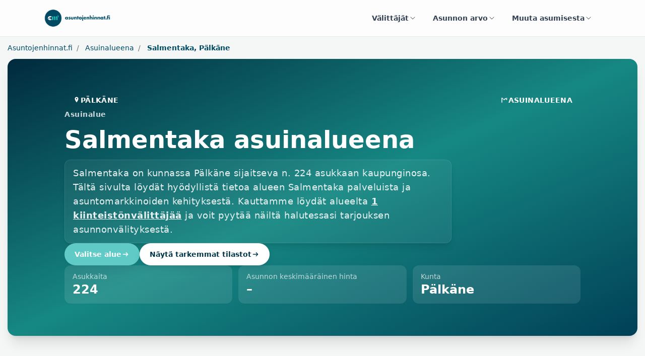

--- FILE ---
content_type: text/html; charset=utf-8
request_url: https://www.asuntojenhinnat.fi/asuinalueena/salmentaka
body_size: 10241
content:
<!DOCTYPE html>
<html lang="fi">
  <head>
    
    <title>Salmentaka asuinalueena - Asuntojenhinnat.fi</title>
    <meta name="description" content="Salmentaka on kunnassa Pälkäne sijaitseva n. 224 asukkaan
kaupunginosa. Tältä sivulta löydät hyödyllistä tietoa alueen Salmentaka palveluista ja asuntotilanteen kehityksestä sekä trendeistä. Kauttamme löydät alueelta Salmentaka
    1 kiinteistönvälittäjää ja voit pyytää näiltä halutessasi tarjouksen
      asunnonvälityksestä."/>

    
    <meta name="viewport" content="width=device-width, initial-scale=1, maximum-scale=1">

    
    <link rel="preload" as="style" href="https://fonts.googleapis.com/css?family=Nunito:400,900|Open+Sans:400,700" >
    <link rel="stylesheet" href="https://fonts.googleapis.com/css?family=Nunito:400,900|Open+Sans:400,700" >

    
    <!--STYLES-->
    <link rel="stylesheet" href="/min/production.min.css?ver=1768113099217">
    <!--STYLES END-->

    <link rel="canonical" href="https://www.asuntojenhinnat.fi/asuinalueena/salmentaka"/>
    <link rel="apple-touch-icon" sizes="180x180" href="/apple-touch-icon.png">
    <link rel="icon" type="image/png" sizes="32x32" href="/favicon-32x32.png">
    <link rel="icon" type="image/png" sizes="16x16" href="/favicon-16x16.png">
    <link rel="manifest" href="/site.webmanifest">
    <link rel="mask-icon" href="/safari-pinned-tab.svg" color="#5bbad5">
    <meta name="msapplication-TileColor" content="#da532c">
    <meta name="theme-color" content="#ffffff">

    
    <!-- Google Tag Manager -->
    <script>(function(w,d,s,l,i){w[l]=w[l]||[];w[l].push({'gtm.start':
    new Date().getTime(),event:'gtm.js'});var f=d.getElementsByTagName(s)[0],
    j=d.createElement(s),dl=l!='dataLayer'?'&l='+l:'';j.async=true;j.src=
    'https://www.googletagmanager.com/gtm.js?id='+i+dl;f.parentNode.insertBefore(j,f);
    })(window,document,'script','dataLayer','GTM-KJF8NC3');</script>
    <!-- End Google Tag Manager -->
    
    
      
    
  </head>

  <body>

    
    <!-- Google Tag Manager (noscript) -->
    <noscript><iframe src="https://www.googletagmanager.com/ns.html?id=GTM-KJF8NC3"
    height="0" width="0" style="display:none;visibility:hidden"></iframe></noscript>
    <!-- End Google Tag Manager (noscript) -->
    
     


    <div id="page-wrap">

      
      <header id="page-header" class="relative z-50 border-b border-slate-200 bg-white/80 backdrop-blur">
        <div class="mx-auto max-w-6xl px-4 sm:px-6">
          <div class="flex items-center justify-between gap-4 py-4">
            <a class="flex items-center gap-3" title="Etusivulle" href="/">
              <img
                src="https://d2pwh9jbtyd39x.cloudfront.net/ashi/em2_header_logo.png"
                alt="Asuntojen hinnat"
                title="Asuntojen hinnat"
                class="h-10 w-auto"
              >
            </a>

            <nav class="hidden md:flex items-center gap-2">
              <div class="relative dropdown">
                <a
                  class="inline-flex items-center gap-2 rounded-full px-4 py-2 text-sm font-semibold text-slate-700 hover:text-slate-900 hover:bg-slate-100 transition cursor-pointer"
                  data-toggle="dropdown"
                  aria-haspopup="true"
                  aria-expanded="false"
                >
                  Välittäjät
                  <svg aria-hidden="true" class="h-4 w-4" viewBox="0 0 24 24" fill="none" stroke="currentColor" stroke-width="1.5">
                    <path stroke-linecap="round" stroke-linejoin="round" d="M6 9l6 6 6-6" />
                  </svg>
                </a>
                <div class="dropdown-menu dropdown-menu-left mt-2 w-96 rounded-2xl border border-slate-100 bg-white p-4 shadow-xl ring-1 ring-slate-900/5">
                  
                  <a
                    class="flex items-start gap-3 rounded-xl p-3 hover:bg-slate-50 hover:no-underline transition"
                    href="/valityspalkkiolaskuri"
                    title="Laske asuntomarkkinaan perustuva arvio välityspalkkiosta."
                  >
                    
          <svg xmlns="http://www.w3.org/2000/svg" fill="none" viewBox="0 0 24 24" stroke-width="1.5" stroke="currentColor" class="h-6 w-6 flex-shrink-0 text-brand">
            <path stroke-linecap="round" stroke-linejoin="round" d="M15.75 15.75V18m-7.5-6.75h.008v.008H8.25v-.008zm0 2.25h.008v.008H8.25V13.5zm0 2.25h.008v.008H8.25v-.008zm0 2.25h.008v.008H8.25V18zm2.498-6.75h.007v.008h-.007v-.008zm0 2.25h.007v.008h-.007V13.5zm0 2.25h.007v.008h-.007v-.008zm0 2.25h.007v.008h-.007V18zm2.504-6.75h.008v.008h-.008v-.008zm0 2.25h.008v.008h-.008V13.5zm0 2.25h.008v.008h-.008v-.008zm0 2.25h.008v.008h-.008V18zm2.498-6.75h.008v.008h-.008v-.008zm0 2.25h.008v.008h-.008V13.5zM8.25 6h7.5v2.25h-7.5V6zM12 2.25c-1.892 0-3.758.11-5.593.322C5.307 2.7 4.5 3.65 4.5 4.757V19.5a2.25 2.25 0 002.25 2.25h10.5a2.25 2.25 0 002.25-2.25V4.757c0-1.108-.806-2.057-1.907-2.185A48.507 48.507 0 0012 2.25z" />
          </svg>

          
                    <div class="space-y-1">
                      <p class="text-base font-semibold text-slate-900">Välityspalkkiolaskuri</p>
                      <p class="text-sm text-slate-600 leading-snug">Laske asuntomarkkinaan perustuva arvio välityspalkkiosta.</p>
                    </div>
                  </a>
                  
                  <a
                    class="flex items-start gap-3 rounded-xl p-3 hover:bg-slate-50 hover:no-underline transition"
                    href="/kilpailuta-valittaja"
                    title="Kilpailuttamalla asuntosi myynnin säästät aikaa ja rahaa. Saat samalla välittäjän, joka oikeasti tuntee asuntosi asuinalueen ja on aidosti kiinnostunut myymään asuntosi."
                  >
                    
          <svg xmlns="http://www.w3.org/2000/svg" fill="none" viewBox="0 0 24 24" stroke-width="1.5" stroke="currentColor" class="h-6 w-6 flex-shrink-0 text-brand">
            <path stroke-linecap="round" stroke-linejoin="round" d="M15 19.128a9.38 9.38 0 002.625.372 9.337 9.337 0 004.121-.952 4.125 4.125 0 00-7.533-2.493M15 19.128v-.003c0-1.113-.285-2.16-.786-3.07M15 19.128v.106A12.318 12.318 0 018.624 21c-2.331 0-4.512-.645-6.374-1.766l-.001-.109a6.375 6.375 0 0111.964-3.07M12 6.375a3.375 3.375 0 11-6.75 0 3.375 3.375 0 016.75 0zm8.25 2.25a2.625 2.625 0 11-5.25 0 2.625 2.625 0 015.25 0z" />
          </svg>

          
                    <div class="space-y-1">
                      <p class="text-base font-semibold text-slate-900">Välittäjän kilpailutus</p>
                      <p class="text-sm text-slate-600 leading-snug">Kilpailuttamalla asuntosi myynnin säästät aikaa ja rahaa. Saat samalla välittäjän, joka oikeasti tuntee asuntosi asuinalueen ja on aidosti kiinnostunut myymään asuntosi.</p>
                    </div>
                  </a>
                  
                  <a
                    class="flex items-start gap-3 rounded-xl p-3 hover:bg-slate-50 hover:no-underline transition"
                    href="/valittaja-haku"
                    title="Löydä alueesi paras kiinteistönvälittäjä kaikkien palveluun liittyneiden välittäjien joukosta."
                  >
                    
          <svg xmlns="http://www.w3.org/2000/svg" fill="none" viewBox="0 0 24 24" stroke-width="1.5" stroke="currentColor" class="h-6 w-6 flex-shrink-0 text-brand">
            <path stroke-linecap="round" stroke-linejoin="round" d="M12 3v17.25m0 0c-1.472 0-2.882.265-4.185.75M12 20.25c1.472 0 2.882.265 4.185.75M18.75 4.97A48.416 48.416 0 0012 4.5c-2.291 0-4.545.16-6.75.47m13.5 0c1.01.143 2.01.317 3 .52m-3-.52l2.62 10.726c.122.499-.106 1.028-.589 1.202a5.988 5.988 0 01-2.031.352 5.988 5.988 0 01-2.031-.352c-.483-.174-.711-.703-.59-1.202L18.75 4.971zm-16.5.52c.99-.203 1.99-.377 3-.52m0 0l2.62 10.726c.122.499-.106 1.028-.589 1.202a5.989 5.989 0 01-2.031.352 5.989 5.989 0 01-2.031-.352c-.483-.174-.711-.703-.59-1.202L5.25 4.971z" />
          </svg>
          
                    <div class="space-y-1">
                      <p class="text-base font-semibold text-slate-900">Löydä välittäjä</p>
                      <p class="text-sm text-slate-600 leading-snug">Löydä alueesi paras kiinteistönvälittäjä kaikkien palveluun liittyneiden välittäjien joukosta.</p>
                    </div>
                  </a>
                  
                </div>
              </div>

              <div class="relative dropdown">
                <a
                  class="inline-flex items-center gap-2 rounded-full px-4 py-2 text-sm font-semibold text-slate-700 hover:text-slate-900 hover:bg-slate-100 transition cursor-pointer"
                  data-toggle="dropdown"
                  aria-haspopup="true"
                  aria-expanded="false"
                >
                  Asunnon arvo
                  <svg aria-hidden="true" class="h-4 w-4" viewBox="0 0 24 24" fill="none" stroke="currentColor" stroke-width="1.5">
                    <path stroke-linecap="round" stroke-linejoin="round" d="M6 9l6 6 6-6" />
                  </svg>
                </a>
                <div class="dropdown-menu dropdown-menu-right mt-2 w-96 rounded-2xl border border-slate-100 bg-white p-4 shadow-xl ring-1 ring-slate-900/5">
                  
                  <a
                    class="flex items-start gap-3 rounded-xl p-3 hover:bg-slate-50 hover:no-underline transition"
                    href="/asunnon-hinta-arvio"
                    title="Tilaa ilmainen online hinta-arvio asunnostasi minuutissa."
                  >
                    
            <svg xmlns="http://www.w3.org/2000/svg" fill="none" viewBox="0 0 24 24" stroke-width="1.5" stroke="currentColor" class="h-6 w-6 flex-shrink-0 text-brand">
              <path stroke-linecap="round" stroke-linejoin="round" d="M2.25 18.75a60.07 60.07 0 0115.797 2.101c.727.198 1.453-.342 1.453-1.096V18.75M3.75 4.5v.75A.75.75 0 013 6h-.75m0 0v-.375c0-.621.504-1.125 1.125-1.125H20.25M2.25 6v9m18-10.5v.75c0 .414.336.75.75.75h.75m-1.5-1.5h.375c.621 0 1.125.504 1.125 1.125v9.75c0 .621-.504 1.125-1.125 1.125h-.375m1.5-1.5H21a.75.75 0 00-.75.75v.75m0 0H3.75m0 0h-.375a1.125 1.125 0 01-1.125-1.125V15m1.5 1.5v-.75A.75.75 0 003 15h-.75M15 10.5a3 3 0 11-6 0 3 3 0 016 0zm3 0h.008v.008H18V10.5zm-12 0h.008v.008H6V10.5z" />
            </svg>
                    <div class="space-y-1">
                      <p class="text-base font-semibold text-slate-900">Hinta-arvio</p>
                      <p class="text-sm text-slate-600 leading-snug">Tilaa ilmainen online hinta-arvio asunnostasi minuutissa.</p>
                    </div>
                  </a>
                  
                  <a
                    class="flex items-start gap-3 rounded-xl p-3 hover:bg-slate-50 hover:no-underline transition"
                    href="/metsatilan-hinta-arvio"
                    title="Tilaa metsästäsi ilmainen hinta-arvio."
                  >
                    
            <svg xmlns="http://www.w3.org/2000/svg" fill="none" viewBox="0 0 24 24" stroke-width="1.5" stroke="currentColor" class="h-6 w-6 flex-shrink-0 text-brand">
              <path stroke-linecap="round" stroke-linejoin="round" d="M2.25 18.75a60.07 60.07 0 0115.797 2.101c.727.198 1.453-.342 1.453-1.096V18.75M3.75 4.5v.75A.75.75 0 013 6h-.75m0 0v-.375c0-.621.504-1.125 1.125-1.125H20.25M2.25 6v9m18-10.5v.75c0 .414.336.75.75.75h.75m-1.5-1.5h.375c.621 0 1.125.504 1.125 1.125v9.75c0 .621-.504 1.125-1.125 1.125h-.375m1.5-1.5H21a.75.75 0 00-.75.75v.75m0 0H3.75m0 0h-.375a1.125 1.125 0 01-1.125-1.125V15m1.5 1.5v-.75A.75.75 0 003 15h-.75M15 10.5a3 3 0 11-6 0 3 3 0 016 0zm3 0h.008v.008H18V10.5zm-12 0h.008v.008H6V10.5z" />
            </svg>
                    <div class="space-y-1">
                      <p class="text-base font-semibold text-slate-900">Metsätilan hinta-arvio</p>
                      <p class="text-sm text-slate-600 leading-snug">Tilaa metsästäsi ilmainen hinta-arvio.</p>
                    </div>
                  </a>
                  
                  <a
                    class="flex items-start gap-3 rounded-xl p-3 hover:bg-slate-50 hover:no-underline transition"
                    href="/myytyjen-asuntojen-tilastot"
                    title="Tarkastele toteutuneiden asuntokauppojen hintakehitystä alueellisesti."
                  >
                    
          <svg xmlns="http://www.w3.org/2000/svg" fill="none" viewBox="0 0 24 24" stroke-width="1.5" stroke="currentColor" class="h-6 w-6 flex-shrink-0 text-brand">
            <path stroke-linecap="round" stroke-linejoin="round" d="M3 13.125C3 12.504 3.504 12 4.125 12h2.25c.621 0 1.125.504 1.125 1.125v6.75C7.5 20.496 6.996 21 6.375 21h-2.25A1.125 1.125 0 013 19.875v-6.75zM9.75 8.625c0-.621.504-1.125 1.125-1.125h2.25c.621 0 1.125.504 1.125 1.125v11.25c0 .621-.504 1.125-1.125 1.125h-2.25a1.125 1.125 0 01-1.125-1.125V8.625zM16.5 4.125c0-.621.504-1.125 1.125-1.125h2.25C20.496 3 21 3.504 21 4.125v15.75c0 .621-.504 1.125-1.125 1.125h-2.25a1.125 1.125 0 01-1.125-1.125V4.125z" />
          </svg>
          
                    <div class="space-y-1">
                      <p class="text-base font-semibold text-slate-900">Toteutuneet asuntokaupat</p>
                      <p class="text-sm text-slate-600 leading-snug">Tarkastele toteutuneiden asuntokauppojen hintakehitystä alueellisesti.</p>
                    </div>
                  </a>
                  
                </div>
              </div>

              <div class="relative dropdown">
                <a
                  class="inline-flex items-center gap-2 rounded-full px-4 py-2 text-sm font-semibold text-slate-700 hover:text-slate-900 hover:bg-slate-100 transition cursor-pointer"
                  data-toggle="dropdown"
                  aria-haspopup="true"
                  aria-expanded="false"
                >
                  Muuta asumisesta
                  <svg aria-hidden="true" class="h-4 w-4" viewBox="0 0 24 24" fill="none" stroke="currentColor" stroke-width="1.5">
                    <path stroke-linecap="round" stroke-linejoin="round" d="M6 9l6 6 6-6" />
                  </svg>
                </a>
                <div class="dropdown-menu dropdown-menu-right mt-2 w-[460px] rounded-2xl border border-slate-100 bg-white p-0 shadow-xl ring-1 ring-slate-900/5">
                  <div class="p-4">
                    
                    <a
                      class="flex items-start gap-3 rounded-xl p-3 hover:bg-slate-50 hover:no-underline transition"
                      href="/asuinalueena"
                      title="Minkälaisia ovat Suomen eri asuinalueet. Minkälaisessa sinä asuisit mieluiten?"
                    >
                      
          <svg xmlns="http://www.w3.org/2000/svg" fill="none" viewBox="0 0 24 24" stroke-width="1.5" stroke="currentColor" class="h-6 w-6 flex-shrink-0 text-brand">
            <path stroke-linecap="round" stroke-linejoin="round" d="M15 10.5a3 3 0 11-6 0 3 3 0 016 0z" />
            <path stroke-linecap="round" stroke-linejoin="round" d="M19.5 10.5c0 7.142-7.5 11.25-7.5 11.25S4.5 17.642 4.5 10.5a7.5 7.5 0 1115 0z" />
          </svg>
          
                      <div class="space-y-1">
                        <p class="text-base font-semibold text-slate-900">Asuinalueet</p>
                        <p class="text-sm text-slate-600 leading-snug">Minkälaisia ovat Suomen eri asuinalueet. Minkälaisessa sinä asuisit mieluiten?</p>
                      </div>
                    </a>
                    
                    <a
                      class="flex items-start gap-3 rounded-xl p-3 hover:bg-slate-50 hover:no-underline transition"
                      href="/asuntolainalaskuri"
                      title="Asuntolainalaskurilla voit laskea asuntolainasi kustannukset eri lainamäärille, koroille ja laina-ajoille."
                    >
                      
          <svg xmlns="http://www.w3.org/2000/svg" fill="none" viewBox="0 0 24 24" stroke-width="1.5" stroke="currentColor" class="h-6 w-6 flex-shrink-0 text-brand">
            <path stroke-linecap="round" stroke-linejoin="round" d="M15.75 15.75V18m-7.5-6.75h.008v.008H8.25v-.008zm0 2.25h.008v.008H8.25V13.5zm0 2.25h.008v.008H8.25v-.008zm0 2.25h.008v.008H8.25V18zm2.498-6.75h.007v.008h-.007v-.008zm0 2.25h.007v.008h-.007V13.5zm0 2.25h.007v.008h-.007v-.008zm0 2.25h.007v.008h-.007V18zm2.504-6.75h.008v.008h-.008v-.008zm0 2.25h.008v.008h-.008V13.5zm0 2.25h.008v.008h-.008v-.008zm0 2.25h.008v.008h-.008V18zm2.498-6.75h.008v.008h-.008v-.008zm0 2.25h.008v.008h-.008V13.5zM8.25 6h7.5v2.25h-7.5V6zM12 2.25c-1.892 0-3.758.11-5.593.322C5.307 2.7 4.5 3.65 4.5 4.757V19.5a2.25 2.25 0 002.25 2.25h10.5a2.25 2.25 0 002.25-2.25V4.757c0-1.108-.806-2.057-1.907-2.185A48.507 48.507 0 0012 2.25z" />
          </svg>

          
                      <div class="space-y-1">
                        <p class="text-base font-semibold text-slate-900">Asuntolainalaskuri</p>
                        <p class="text-sm text-slate-600 leading-snug">Asuntolainalaskurilla voit laskea asuntolainasi kustannukset eri lainamäärille, koroille ja laina-ajoille.</p>
                      </div>
                    </a>
                    
                  </div>
                  <div class="bg-slate-50 px-5 py-5 sm:px-6 sm:py-6 rounded-b-2xl border-t border-slate-100">
                    <div class="text-sm font-semibold text-slate-700">Viimeiset artikkelit</div>
                    <ul role="list" class="mt-3 space-y-2">
                      
                        <li class="truncate text-sm">
                          <a
                            href=" /artikkeli/suomen-kalleimmat-asuinalueet-2025"
                            class="hover:no-underline font-semibold text-slate-900 hover:text-slate-700"
                          >
                            Suomen kalleimmat asuinalueet 2025
                          </a>
                        </li>
                      
                        <li class="truncate text-sm">
                          <a
                            href=" /artikkeli/asunnon-myynti-vaihe-vaiheelta-kattava-opas-ensikertalaiselle"
                            class="hover:no-underline font-semibold text-slate-900 hover:text-slate-700"
                          >
                            Asunnon myynti vaihe vaiheelta – kattava opas ensikertalaiselle
                          </a>
                        </li>
                      
                        <li class="truncate text-sm">
                          <a
                            href=" /artikkeli/mika-on-valityspalkkio-ja-miten-se-toimii"
                            class="hover:no-underline font-semibold text-slate-900 hover:text-slate-700"
                          >
                            Mikä on välityspalkkio ja miten se toimii?
                          </a>
                        </li>
                      
                        <li class="truncate text-sm">
                          <a
                            href=" /artikkeli/kannattaako-vanha-asunto-myyda-ennen-uuden-ostoa"
                            class="hover:no-underline font-semibold text-slate-900 hover:text-slate-700"
                          >
                            Kannattaako vanha asunto myydä ennen uuden ostoa?
                          </a>
                        </li>
                      
                        <li class="truncate text-sm">
                          <a
                            href=" /artikkeli/kiinteistonvalittajan-valinta-mita-kysya-kiinteistonvalittajalta"
                            class="hover:no-underline font-semibold text-slate-900 hover:text-slate-700"
                          >
                            Kiinteistönvälittäjän valinta: Mitä kysyä kiinteistönvälittäjältä?
                          </a>
                        </li>
                      
                        <li class="truncate text-sm">
                          <a
                            href=" /artikkeli/asunnon-ostaminen-kattava-opas-asunnon-ostajalle"
                            class="hover:no-underline font-semibold text-slate-900 hover:text-slate-700"
                          >
                            Asunnon ostaminen: Kattava opas asunnon ostajalle
                          </a>
                        </li>
                      
                    </ul>
                    <div class="mt-4 text-sm font-semibold">
                      <a href="/artikkeli" class="hover:no-underline text-brand hover:text-brand/80 inline-flex items-center gap-1">
                        Katso kaikki artikkelit
                        <span aria-hidden="true">&rarr;</span>
                      </a>
                    </div>
                  </div>
                </div>
              </div>
            </nav>

            <!-- Mobile menu -->
            <div class="md:hidden relative dropdown">
              <a
                class="inline-flex h-10 w-10 items-center justify-center rounded-full border border-slate-200 text-slate-700 hover:bg-slate-100 transition cursor-pointer"
                id="header-account-menu-link-mobile"
                data-toggle="dropdown"
                aria-haspopup="true"
                aria-expanded="false"
              >
                <svg xmlns="http://www.w3.org/2000/svg" fill="none" viewBox="0 0 24 24" stroke-width="1.5" stroke="currentColor" class="h-5 w-5">
                  <path stroke-linecap="round" stroke-linejoin="round" d="M3.75 6.75h16.5m-16.5 5.25h16.5m-16.5 5.25h16.5" />
                </svg>
              </a>

              <div class="dropdown-menu dropdown-menu-right mt-3 w-[360px] rounded-2xl border border-slate-100 bg-white p-0 shadow-2xl ring-1 ring-slate-900/5">
                <div class="p-4 space-y-1">
                  
                  <a
                    class="flex items-start gap-3 rounded-xl p-3 hover:bg-slate-50 hover:no-underline transition"
                    href="/asunnon-hinta-arvio"
                    title="Tilaa ilmainen online hinta-arvio asunnostasi minuutissa."
                  >
                    
            <svg xmlns="http://www.w3.org/2000/svg" fill="none" viewBox="0 0 24 24" stroke-width="1.5" stroke="currentColor" class="h-6 w-6 flex-shrink-0 text-brand">
              <path stroke-linecap="round" stroke-linejoin="round" d="M2.25 18.75a60.07 60.07 0 0115.797 2.101c.727.198 1.453-.342 1.453-1.096V18.75M3.75 4.5v.75A.75.75 0 013 6h-.75m0 0v-.375c0-.621.504-1.125 1.125-1.125H20.25M2.25 6v9m18-10.5v.75c0 .414.336.75.75.75h.75m-1.5-1.5h.375c.621 0 1.125.504 1.125 1.125v9.75c0 .621-.504 1.125-1.125 1.125h-.375m1.5-1.5H21a.75.75 0 00-.75.75v.75m0 0H3.75m0 0h-.375a1.125 1.125 0 01-1.125-1.125V15m1.5 1.5v-.75A.75.75 0 003 15h-.75M15 10.5a3 3 0 11-6 0 3 3 0 016 0zm3 0h.008v.008H18V10.5zm-12 0h.008v.008H6V10.5z" />
            </svg>
                    <div class="space-y-1">
                      <p class="text-base font-semibold text-slate-900">Hinta-arvio</p>
                      <p class="text-sm text-slate-600 leading-snug">Tilaa ilmainen online hinta-arvio asunnostasi minuutissa.</p>
                    </div>
                  </a>
                  
                  <a
                    class="flex items-start gap-3 rounded-xl p-3 hover:bg-slate-50 hover:no-underline transition"
                    href="/metsatilan-hinta-arvio"
                    title="Tilaa metsästäsi ilmainen hinta-arvio."
                  >
                    
            <svg xmlns="http://www.w3.org/2000/svg" fill="none" viewBox="0 0 24 24" stroke-width="1.5" stroke="currentColor" class="h-6 w-6 flex-shrink-0 text-brand">
              <path stroke-linecap="round" stroke-linejoin="round" d="M2.25 18.75a60.07 60.07 0 0115.797 2.101c.727.198 1.453-.342 1.453-1.096V18.75M3.75 4.5v.75A.75.75 0 013 6h-.75m0 0v-.375c0-.621.504-1.125 1.125-1.125H20.25M2.25 6v9m18-10.5v.75c0 .414.336.75.75.75h.75m-1.5-1.5h.375c.621 0 1.125.504 1.125 1.125v9.75c0 .621-.504 1.125-1.125 1.125h-.375m1.5-1.5H21a.75.75 0 00-.75.75v.75m0 0H3.75m0 0h-.375a1.125 1.125 0 01-1.125-1.125V15m1.5 1.5v-.75A.75.75 0 003 15h-.75M15 10.5a3 3 0 11-6 0 3 3 0 016 0zm3 0h.008v.008H18V10.5zm-12 0h.008v.008H6V10.5z" />
            </svg>
                    <div class="space-y-1">
                      <p class="text-base font-semibold text-slate-900">Metsätilan hinta-arvio</p>
                      <p class="text-sm text-slate-600 leading-snug">Tilaa metsästäsi ilmainen hinta-arvio.</p>
                    </div>
                  </a>
                  
                  <a
                    class="flex items-start gap-3 rounded-xl p-3 hover:bg-slate-50 hover:no-underline transition"
                    href="/myytyjen-asuntojen-tilastot"
                    title="Tarkastele toteutuneiden asuntokauppojen hintakehitystä alueellisesti."
                  >
                    
          <svg xmlns="http://www.w3.org/2000/svg" fill="none" viewBox="0 0 24 24" stroke-width="1.5" stroke="currentColor" class="h-6 w-6 flex-shrink-0 text-brand">
            <path stroke-linecap="round" stroke-linejoin="round" d="M3 13.125C3 12.504 3.504 12 4.125 12h2.25c.621 0 1.125.504 1.125 1.125v6.75C7.5 20.496 6.996 21 6.375 21h-2.25A1.125 1.125 0 013 19.875v-6.75zM9.75 8.625c0-.621.504-1.125 1.125-1.125h2.25c.621 0 1.125.504 1.125 1.125v11.25c0 .621-.504 1.125-1.125 1.125h-2.25a1.125 1.125 0 01-1.125-1.125V8.625zM16.5 4.125c0-.621.504-1.125 1.125-1.125h2.25C20.496 3 21 3.504 21 4.125v15.75c0 .621-.504 1.125-1.125 1.125h-2.25a1.125 1.125 0 01-1.125-1.125V4.125z" />
          </svg>
          
                    <div class="space-y-1">
                      <p class="text-base font-semibold text-slate-900">Toteutuneet asuntokaupat</p>
                      <p class="text-sm text-slate-600 leading-snug">Tarkastele toteutuneiden asuntokauppojen hintakehitystä alueellisesti.</p>
                    </div>
                  </a>
                  
                  <a
                    class="flex items-start gap-3 rounded-xl p-3 hover:bg-slate-50 hover:no-underline transition"
                    href="/valityspalkkiolaskuri"
                    title="Laske asuntomarkkinaan perustuva arvio välityspalkkiosta."
                  >
                    
          <svg xmlns="http://www.w3.org/2000/svg" fill="none" viewBox="0 0 24 24" stroke-width="1.5" stroke="currentColor" class="h-6 w-6 flex-shrink-0 text-brand">
            <path stroke-linecap="round" stroke-linejoin="round" d="M15.75 15.75V18m-7.5-6.75h.008v.008H8.25v-.008zm0 2.25h.008v.008H8.25V13.5zm0 2.25h.008v.008H8.25v-.008zm0 2.25h.008v.008H8.25V18zm2.498-6.75h.007v.008h-.007v-.008zm0 2.25h.007v.008h-.007V13.5zm0 2.25h.007v.008h-.007v-.008zm0 2.25h.007v.008h-.007V18zm2.504-6.75h.008v.008h-.008v-.008zm0 2.25h.008v.008h-.008V13.5zm0 2.25h.008v.008h-.008v-.008zm0 2.25h.008v.008h-.008V18zm2.498-6.75h.008v.008h-.008v-.008zm0 2.25h.008v.008h-.008V13.5zM8.25 6h7.5v2.25h-7.5V6zM12 2.25c-1.892 0-3.758.11-5.593.322C5.307 2.7 4.5 3.65 4.5 4.757V19.5a2.25 2.25 0 002.25 2.25h10.5a2.25 2.25 0 002.25-2.25V4.757c0-1.108-.806-2.057-1.907-2.185A48.507 48.507 0 0012 2.25z" />
          </svg>

          
                    <div class="space-y-1">
                      <p class="text-base font-semibold text-slate-900">Välityspalkkiolaskuri</p>
                      <p class="text-sm text-slate-600 leading-snug">Laske asuntomarkkinaan perustuva arvio välityspalkkiosta.</p>
                    </div>
                  </a>
                  
                  <a
                    class="flex items-start gap-3 rounded-xl p-3 hover:bg-slate-50 hover:no-underline transition"
                    href="/kilpailuta-valittaja"
                    title="Kilpailuttamalla asuntosi myynnin säästät aikaa ja rahaa. Saat samalla välittäjän, joka oikeasti tuntee asuntosi asuinalueen ja on aidosti kiinnostunut myymään asuntosi."
                  >
                    
          <svg xmlns="http://www.w3.org/2000/svg" fill="none" viewBox="0 0 24 24" stroke-width="1.5" stroke="currentColor" class="h-6 w-6 flex-shrink-0 text-brand">
            <path stroke-linecap="round" stroke-linejoin="round" d="M15 19.128a9.38 9.38 0 002.625.372 9.337 9.337 0 004.121-.952 4.125 4.125 0 00-7.533-2.493M15 19.128v-.003c0-1.113-.285-2.16-.786-3.07M15 19.128v.106A12.318 12.318 0 018.624 21c-2.331 0-4.512-.645-6.374-1.766l-.001-.109a6.375 6.375 0 0111.964-3.07M12 6.375a3.375 3.375 0 11-6.75 0 3.375 3.375 0 016.75 0zm8.25 2.25a2.625 2.625 0 11-5.25 0 2.625 2.625 0 015.25 0z" />
          </svg>

          
                    <div class="space-y-1">
                      <p class="text-base font-semibold text-slate-900">Välittäjän kilpailutus</p>
                      <p class="text-sm text-slate-600 leading-snug">Kilpailuttamalla asuntosi myynnin säästät aikaa ja rahaa. Saat samalla välittäjän, joka oikeasti tuntee asuntosi asuinalueen ja on aidosti kiinnostunut myymään asuntosi.</p>
                    </div>
                  </a>
                  
                  <a
                    class="flex items-start gap-3 rounded-xl p-3 hover:bg-slate-50 hover:no-underline transition"
                    href="/valittaja-haku"
                    title="Löydä alueesi paras kiinteistönvälittäjä kaikkien palveluun liittyneiden välittäjien joukosta."
                  >
                    
          <svg xmlns="http://www.w3.org/2000/svg" fill="none" viewBox="0 0 24 24" stroke-width="1.5" stroke="currentColor" class="h-6 w-6 flex-shrink-0 text-brand">
            <path stroke-linecap="round" stroke-linejoin="round" d="M12 3v17.25m0 0c-1.472 0-2.882.265-4.185.75M12 20.25c1.472 0 2.882.265 4.185.75M18.75 4.97A48.416 48.416 0 0012 4.5c-2.291 0-4.545.16-6.75.47m13.5 0c1.01.143 2.01.317 3 .52m-3-.52l2.62 10.726c.122.499-.106 1.028-.589 1.202a5.988 5.988 0 01-2.031.352 5.988 5.988 0 01-2.031-.352c-.483-.174-.711-.703-.59-1.202L18.75 4.971zm-16.5.52c.99-.203 1.99-.377 3-.52m0 0l2.62 10.726c.122.499-.106 1.028-.589 1.202a5.989 5.989 0 01-2.031.352 5.989 5.989 0 01-2.031-.352c-.483-.174-.711-.703-.59-1.202L5.25 4.971z" />
          </svg>
          
                    <div class="space-y-1">
                      <p class="text-base font-semibold text-slate-900">Löydä välittäjä</p>
                      <p class="text-sm text-slate-600 leading-snug">Löydä alueesi paras kiinteistönvälittäjä kaikkien palveluun liittyneiden välittäjien joukosta.</p>
                    </div>
                  </a>
                  
                  <a
                    class="flex items-start gap-3 rounded-xl p-3 hover:bg-slate-50 hover:no-underline transition"
                    href="/asuinalueena"
                    title="Minkälaisia ovat Suomen eri asuinalueet. Minkälaisessa sinä asuisit mieluiten?"
                  >
                    
          <svg xmlns="http://www.w3.org/2000/svg" fill="none" viewBox="0 0 24 24" stroke-width="1.5" stroke="currentColor" class="h-6 w-6 flex-shrink-0 text-brand">
            <path stroke-linecap="round" stroke-linejoin="round" d="M15 10.5a3 3 0 11-6 0 3 3 0 016 0z" />
            <path stroke-linecap="round" stroke-linejoin="round" d="M19.5 10.5c0 7.142-7.5 11.25-7.5 11.25S4.5 17.642 4.5 10.5a7.5 7.5 0 1115 0z" />
          </svg>
          
                    <div class="space-y-1">
                      <p class="text-base font-semibold text-slate-900">Asuinalueet</p>
                      <p class="text-sm text-slate-600 leading-snug">Minkälaisia ovat Suomen eri asuinalueet. Minkälaisessa sinä asuisit mieluiten?</p>
                    </div>
                  </a>
                  
                  <a
                    class="flex items-start gap-3 rounded-xl p-3 hover:bg-slate-50 hover:no-underline transition"
                    href="/asuntolainalaskuri"
                    title="Asuntolainalaskurilla voit laskea asuntolainasi kustannukset eri lainamäärille, koroille ja laina-ajoille."
                  >
                    
          <svg xmlns="http://www.w3.org/2000/svg" fill="none" viewBox="0 0 24 24" stroke-width="1.5" stroke="currentColor" class="h-6 w-6 flex-shrink-0 text-brand">
            <path stroke-linecap="round" stroke-linejoin="round" d="M15.75 15.75V18m-7.5-6.75h.008v.008H8.25v-.008zm0 2.25h.008v.008H8.25V13.5zm0 2.25h.008v.008H8.25v-.008zm0 2.25h.008v.008H8.25V18zm2.498-6.75h.007v.008h-.007v-.008zm0 2.25h.007v.008h-.007V13.5zm0 2.25h.007v.008h-.007v-.008zm0 2.25h.007v.008h-.007V18zm2.504-6.75h.008v.008h-.008v-.008zm0 2.25h.008v.008h-.008V13.5zm0 2.25h.008v.008h-.008v-.008zm0 2.25h.008v.008h-.008V18zm2.498-6.75h.008v.008h-.008v-.008zm0 2.25h.008v.008h-.008V13.5zM8.25 6h7.5v2.25h-7.5V6zM12 2.25c-1.892 0-3.758.11-5.593.322C5.307 2.7 4.5 3.65 4.5 4.757V19.5a2.25 2.25 0 002.25 2.25h10.5a2.25 2.25 0 002.25-2.25V4.757c0-1.108-.806-2.057-1.907-2.185A48.507 48.507 0 0012 2.25z" />
          </svg>

          
                    <div class="space-y-1">
                      <p class="text-base font-semibold text-slate-900">Asuntolainalaskuri</p>
                      <p class="text-sm text-slate-600 leading-snug">Asuntolainalaskurilla voit laskea asuntolainasi kustannukset eri lainamäärille, koroille ja laina-ajoille.</p>
                    </div>
                  </a>
                  
                </div>
                <div class="bg-slate-50 px-5 py-5 sm:px-6 sm:py-6 rounded-b-2xl border-t border-slate-100">
                  <div class="text-sm font-semibold text-slate-700">Viimeiset artikkelit</div>
                  <ul role="list" class="mt-3 space-y-2">
                    
                      <li class="truncate text-sm">
                        <a
                          href=" /artikkeli/suomen-kalleimmat-asuinalueet-2025"
                          class="hover:no-underline font-semibold text-slate-900 hover:text-slate-700"
                        >
                          Suomen kalleimmat asuinalueet 2025
                        </a>
                      </li>
                    
                      <li class="truncate text-sm">
                        <a
                          href=" /artikkeli/asunnon-myynti-vaihe-vaiheelta-kattava-opas-ensikertalaiselle"
                          class="hover:no-underline font-semibold text-slate-900 hover:text-slate-700"
                        >
                          Asunnon myynti vaihe vaiheelta – kattava opas ensikertalaiselle
                        </a>
                      </li>
                    
                      <li class="truncate text-sm">
                        <a
                          href=" /artikkeli/mika-on-valityspalkkio-ja-miten-se-toimii"
                          class="hover:no-underline font-semibold text-slate-900 hover:text-slate-700"
                        >
                          Mikä on välityspalkkio ja miten se toimii?
                        </a>
                      </li>
                    
                      <li class="truncate text-sm">
                        <a
                          href=" /artikkeli/kannattaako-vanha-asunto-myyda-ennen-uuden-ostoa"
                          class="hover:no-underline font-semibold text-slate-900 hover:text-slate-700"
                        >
                          Kannattaako vanha asunto myydä ennen uuden ostoa?
                        </a>
                      </li>
                    
                      <li class="truncate text-sm">
                        <a
                          href=" /artikkeli/kiinteistonvalittajan-valinta-mita-kysya-kiinteistonvalittajalta"
                          class="hover:no-underline font-semibold text-slate-900 hover:text-slate-700"
                        >
                          Kiinteistönvälittäjän valinta: Mitä kysyä kiinteistönvälittäjältä?
                        </a>
                      </li>
                    
                      <li class="truncate text-sm">
                        <a
                          href=" /artikkeli/asunnon-ostaminen-kattava-opas-asunnon-ostajalle"
                          class="hover:no-underline font-semibold text-slate-900 hover:text-slate-700"
                        >
                          Asunnon ostaminen: Kattava opas asunnon ostajalle
                        </a>
                      </li>
                    
                  </ul>
                  <div class="mt-4 text-sm font-semibold">
                    <a href="/artikkeli" class="hover:no-underline text-brand hover:text-brand/80 inline-flex items-center gap-1">
                      Katso kaikki artikkelit
                      <span aria-hidden="true">&rarr;</span>
                    </a>
                  </div>
                </div>
              </div>
            </div>
          </div>
        </div>
      </header>

      


<div id="area-sentiment" v-cloak>

  <div class="container-fluid heading">

    
<nav>
  <ol class="breadcrumb text-sm">
    
    <li
      class="align-items-center breadcrumb-item"
    >
      <a class="" href="/">
        
          Asuntojenhinnat.fi
        
      </a>
    </li>
    
    <li
      class="align-items-center breadcrumb-item"
    >
      <a class="" href="/asuinalueena">
        
          Asuinalueena
        
      </a>
    </li>
    
    <li
      class="align-items-center breadcrumb-item"
    >
      <a class="active" href="#">
        
          Salmentaka, Pälkäne
        
      </a>
    </li>
    
  </ol>
</nav>


    <div class="overflow-hidden rounded-2xl bg-gradient-to-br from-brand-blue-800 via-brand-turquoise-700 to-brand-blue-600 shadow-xl">
      <div class="relative px-6 py-10 sm:px-10 sm:py-14 lg:px-16 lg:py-16">
        <div class="absolute inset-0 opacity-25 bg-[radial-gradient(circle_at_top,_rgba(255,255,255,0.32),_transparent_55%)]"></div>
        <div class="relative flex flex-col gap-6 text-white max-w-5xl mx-auto">
          <div class="flex flex-wrap items-center justify-between gap-3 text-sm uppercase tracking-wide">
            <span class="inline-flex items-center gap-2 rounded-full bg-white/15 px-4 py-2 font-semibold">
              <svg aria-hidden="true" viewBox="0 0 24 24" fill="currentColor" class="h-4 w-4">
                <path d="M12 2.25c-2.899 0-5.25 2.351-5.25 5.25 0 4.737 5.25 10.989 5.25 10.989s5.25-6.252 5.25-10.989c0-2.899-2.351-5.25-5.25-5.25zm0 7.125a1.875 1.875 0 1 1 0-3.75 1.875 1.875 0 0 1 0 3.75z" />
              </svg>
              Pälkäne
            </span>
            <span class="inline-flex items-center gap-2 rounded-full bg-white/15 px-4 py-2 font-semibold">
              <svg aria-hidden="true" viewBox="0 0 24 24" fill="currentColor" class="h-4 w-4">
                <path d="M4.5 4.5a1 1 0 0 0-1 1v13a1 1 0 1 0 2 0V6.914l4.793 4.793a1 1 0 0 0 1.414 0l3.586-3.586 3.793 3.793A1 1 0 0 0 20 11V5.5a1 1 0 1 0-2 0v2.586l-2.086-2.086a1 1 0 0 0-1.414 0L10.5 9.5 6.914 5.914A1 1 0 0 0 6.207 5.7 1 1 0 0 0 6 5.5V5.5a1 1 0 0 0-1-1z" />
              </svg>
              Asuinalueena
            </span>
          </div>

          <div class="space-y-4">
            <p class="text-sm font-semibold text-white/80">Asuinalue</p>
            <h1 class="text-3xl sm:text-4xl lg:text-5xl font-extrabold leading-tight">
              Salmentaka asuinalueena
            </h1>
            <p class="text-base sm:text-lg leading-relaxed text-white/90 max-w-3xl bg-white/5 border border-white/10 rounded-xl px-4 py-3 shadow-lg shadow-black/10 backdrop-blur">
              Salmentaka on kunnassa Pälkäne sijaitseva n. 224 asukkaan kaupunginosa. Tältä sivulta löydät hyödyllistä tietoa alueen Salmentaka palveluista ja asuntomarkkinoiden kehityksestä. Kauttamme löydät alueelta <a class="underline font-semibold" title="Kiinteistövälittäjät asuinalueella Salmentaka" href="/valittaja-haku/salmentaka">1 kiinteistönvälittäjää</a> ja voit pyytää näiltä halutessasi tarjouksen asunnonvälityksestä.
            </p>
          </div>

          <div class="flex flex-col gap-4 sm:flex-row sm:items-center sm:gap-6">
            <area-selector route="/asuinalueena/:area" mode="area" class="w-full sm:w-auto"></area-selector>
            <a class="inline-flex items-center justify-center gap-2 rounded-full bg-white px-5 py-3 text-sm font-semibold text-brand-blue-700 shadow-lg shadow-brand-blue-900/10 transition hover:-translate-y-0.5 hover:bg-brand-blue-50" href="/myytyjen-asuntojen-tilastot/kunta/Pälkäne/alue/Salmentaka">
              Näytä tarkemmat tilastot
              <svg aria-hidden="true" viewBox="0 0 24 24" fill="currentColor" class="h-4 w-4">
                <path d="M13.293 6.293a1 1 0 0 1 1.414 0l5 5a1 1 0 0 1 0 1.414l-5 5a1 1 0 1 1-1.414-1.414L16.586 13H5a1 1 0 1 1 0-2h11.586l-3.293-3.293a1 1 0 0 1 0-1.414z" />
              </svg>
            </a>
          </div>

          <div class="grid grid-cols-1 sm:grid-cols-3 gap-3 text-sm">
            <div class="rounded-xl bg-white/10 px-4 py-3 shadow-sm backdrop-blur">
              <div class="text-white/70">Asukkaita</div>
              <div class="text-2xl font-bold">224</div>
            </div>
            <div class="rounded-xl bg-white/10 px-4 py-3 shadow-sm backdrop-blur">
              <div class="text-white/70">Asunnon keskimääräinen hinta</div>
              
              
              <div class="text-2xl font-bold">–</div>
            </div>
            <div class="rounded-xl bg-white/10 px-4 py-3 shadow-sm backdrop-blur">
              <div class="text-white/70">Kunta</div>
              <div class="text-2xl font-bold">Pälkäne</div>
            </div>
          </div>
        </div>
      </div>
    </div>

  </div>


  <div class="flex justify-center">
    <div class="space-y-5 mb-5 mt-5 max-w-6xl">

      

      <div class="border border-transparent rounded-2xl bg-white mx-5 mt-5 p-6 shadow-md shadow-gray-100/80 space-y-4">
        <div class="flex flex-wrap items-center justify-between gap-3">
          <div class="flex items-center gap-3">
            <span class="inline-flex h-11 w-11 items-center justify-center rounded-xl bg-brand-blue-50 text-brand-blue-700 shadow-sm shadow-brand-blue-900/5">
              <svg xmlns="http://www.w3.org/2000/svg" fill="none" viewBox="0 0 24 24" stroke-width="1.5" stroke="currentColor" class="h-5 w-5">
              <path stroke-linecap="round" stroke-linejoin="round" d="M7.5 14.25v2.25m3-4.5v4.5m3-6.75v6.75m3-9v9M6 20.25h12A2.25 2.25 0 0 0 20.25 18V6A2.25 2.25 0 0 0 18 3.75H6A2.25 2.25 0 0 0 3.75 6v12A2.25 2.25 0 0 0 6 20.25Z" />
            </svg>
            </span>
            <div>
              <p class="text-sm uppercase tracking-wide text-gray-500">Markkinadata</p>
              <h2 class="middle-header text-2xl font-semibold text-gray-900">
                Salmentaka osakeasuntojen neliöhinnan kehitys
              </h2>
            </div>
          </div>
          <a class="inline-flex items-center gap-2 rounded-full bg-cyan-50 px-4 py-2 text-sm font-semibold text-cyan-700 transition hover:bg-cyan-100" href="/myytyjen-asuntojen-tilastot/kunta/Pälkäne/alue/Salmentaka">
            Lisätiedot tilastoista
            <span class="fa fa-arrow-right"></span>
          </a>
        </div>

        <price-trend-graph
          :graphs="priceTrendChartOptions"
          :number-of-quarters="12"
        ></price-trend-graph>
      </div>


      <div class="border border-transparent rounded-2xl bg-white mx-5 mt-5 p-6 shadow-md shadow-gray-100/80">

        <div class="flex flex-col gap-4">
          <div class="flex items-center gap-3">
            <span class="inline-flex h-10 w-10 items-center justify-center rounded-xl bg-blue-50 text-blue-700">
              <svg aria-hidden="true" viewBox="0 0 24 24" fill="currentColor" class="h-5 w-5">
                <path d="M9.75 4.21 4.56 5.79A1.5 1.5 0 0 0 3.5 7.22v11.03a1.5 1.5 0 0 0 1.94 1.43l4.31-1.24 4.5 1.5 4.19-1.28a1.5 1.5 0 0 0 1.06-1.43V5.17a1.5 1.5 0 0 0-1.94-1.43l-4.31 1.24-4.5-1.5a1.5 1.5 0 0 0-.94 0zM10.5 6.3l3 1V17.7l-3-1v-10.4zm-1.5 10.4-3.5 1.01V7.35l3.5-1.01V16.7zm7-9.99 3.5-1.01v10.36l-3.5 1.07V6.71z" />
              </svg>
            </span>
            <div>
              <p class="text-sm uppercase tracking-wide text-gray-500">Sijainti</p>
              <h2 class="middle-header text-xl font-semibold text-gray-900">
                Salmentaka kartalla
              </h2>
            </div>
          </div>
          <div class="map rounded-xl ring-1 ring-gray-100" v-bind:style="{ 'background-image': 'url(' + mapUrl + ')' }"></div>
        </div>

      </div>

      <div class="border border-transparent rounded-2xl bg-white mx-5 mt-5 p-6 shadow-md shadow-gray-100/80">
        <div class="flex items-center gap-3 mb-4">
          <span class="inline-flex h-10 w-10 items-center justify-center rounded-xl bg-emerald-50 text-emerald-700">
            <svg aria-hidden="true" viewBox="0 0 24 24" fill="currentColor" class="h-5 w-5">
              <path d="M12 2a1 1 0 0 1 1 1v8h8a1 1 0 0 1 1 1 10 10 0 1 1-10-10zm-1 2.062A8.001 8.001 0 0 0 12 20a8 8 0 0 0 7.938-7H11V4.062z" />
            </svg>
          </span>
          <div>
            <p class="text-sm uppercase tracking-wide text-gray-500">Väestö ja rakenteet</p>
            <h2 class="middle-header text-xl font-semibold text-gray-900">Alueen demografiat</h2>
          </div>
        </div>
        <area-demographics :data="locationStats.data" :location="location" :statistics="statistics"></area-demographics>
      </div>


      

    </div>
  </div>


</div>


<script type="text/javascript"> (function (){  var unescape = function unescapeHtmlEntitiesDeepLite(r){if("function"!=typeof Array.isArray||"function"!=typeof Array.prototype.forEach||"function"!=typeof Array.prototype.map||"function"!=typeof Object.keys)throw Error("Unsupported browser: Missing support for `Array.isArray`, `Array.prototype.forEach`, `Array.prototype.map`, or `Object.keys`!  (Sails' built-in HTML-unescaping for exposed locals supports IE9 and up.)");return function t(r){if(null===r)return r;if(r===!0||r===!1)return r;if("number"==typeof r)return r;if("string"==typeof r){var e=/&(?:amp|lt|gt|quot|#39|#96);/g,o=RegExp(e.source);if(""===r)return r;if(o.test(r)){var n={"&amp;":"&","&lt;":"<","&gt;":">","&quot;":'"',"&#39;":"'","&#96;":"`"};return r=r.replace(e,function(r){return n[r]})}return r}return Array.isArray(r)?r=r.map(function(r){return t(r)}):(Object.keys(r).forEach(function(e){r[e]=t(r[e],e)}),r)}(r)}; window.SAILS_LOCALS = { _csrf: unescape('X8SGgP89-nwePDkXbx8ChfTv7TR9OQKaDbsQ'),_environment: unescape('production'),location: unescape({ id: 36450,
  postalCode: '36450',
  area: 'Salmentaka',
  city: 'Pälkäne',
  latitude: 61.3995403,
  longitude: 24.396766,
  areaSlug: 'salmentaka',
  citySlug: 'palkane' }),locationStats: unescape({ id: 36450,
  data: 
   { euref_x: '362957',
     euref_y: '6809853',
     pinta_ala: '54685270',
     he_vakiy: '224',
     he_miehet: '109',
     he_naiset: '115',
     he_kika: '49',
     he_0_2: '2',
     he_3_6: '4',
     he_7_12: '16',
     he_13_15: '8',
     he_16_17: '2',
     he_18_19: '0',
     he_20_24: '6',
     he_25_29: '7',
     he_30_34: '9',
     he_35_39: '14',
     he_40_44: '15',
     he_45_49: '19',
     he_50_54: '15',
     he_55_59: '27',
     he_60_64: '17',
     he_65_69: '17',
     he_70_74: '17',
     he_75_79: '14',
     he_80_84: '9',
     he_85_: '6',
     ko_ika18y: '192',
     ko_perus: '47',
     ko_koul: '145',
     ko_yliop: '6',
     ko_ammat: '113',
     ko_al_kork: '15',
     ko_yl_kork: '11',
     hr_tuy: '192',
     hr_ktu: '23406',
     hr_mtu: '21168',
     hr_pi_tul: '48',
     hr_ke_tul: '120',
     hr_hy_tul: '24',
     hr_ovy: '4494046',
     te_taly: '114',
     te_takk: '2.0',
     te_as_valj: '50.6',
     te_yks: '52',
     te_nuor: '2',
     te_eil_np: '3',
     te_laps: '17',
     te_plap: '2',
     te_aklap: '5',
     te_klap: '13',
     te_teini: '7',
     te_yhlap: '3',
     te_aik: '44',
     te_elak: '53',
     te_omis_as: '99',
     te_vuok_as: '5',
     te_muu_as: '10',
     tr_kuty: '114',
     tr_ktu: '39916',
     tr_mtu: '30019',
     tr_pi_tul: '34',
     tr_ke_tul: '63',
     tr_hy_tul: '17',
     tr_ovy: '4550470',
     ra_ke: '348',
     ra_raky: '245',
     ra_muut: '80',
     ra_asrak: '165',
     ra_asunn: '128',
     ra_as_kpa: '98.0',
     ra_pt_as: '128',
     ra_kt_as: '0',
     tp_tyopy: '59',
     tp_alku_a: '20',
     tp_jalo_bf: '2',
     tp_palv_gu: '37',
     tp_a_maat: '20',
     tp_b_kaiv: '0',
     tp_c_teol: '0',
     tp_d_ener: '0',
     tp_e_vesi: '0',
     tp_f_rake: '2',
     tp_g_kaup: '0',
     tp_h_kulj: '2',
     tp_i_majo: '8',
     tp_j_info: '0',
     tp_k_raho: '0',
     tp_l_kiin: '0',
     tp_m_erik: '2',
     tp_n_hall: '2',
     tp_o_julk: '0',
     tp_p_koul: '0',
     tp_q_terv: '0',
     tp_r_taid: '23',
     tp_s_muup: '0',
     tp_t_koti: '0',
     tp_u_kans: '0',
     tp_x_tunt: '0',
     pt_vakiy: '222',
     pt_tyoll: '100',
     pt_tyott: '12',
     pt_0_14: '30',
     pt_opisk: '6',
     pt_elakel: '70',
     pt_muut: '4' },
  coordinates: '' }),statistics: unescape({}),numberOfRealtors: unescape(1),images: unescape([]),mapUrl: unescape('https://maps.googleapis.com/maps/api/staticmap?size=1200x600&amp;zoom=11&amp;scale=2&amp;style=feature:water|color:0xf1f1f1|lightness:17&amp;style=feature:landscape|color:0xdddddd|lightness:20&amp;style=feature:road.highway|geometry.fill|color:0xffffff|lightness:17&amp;style=feature:road.highway|geometry.stroke|color:0xffffff|lightness:29|weifht:0.2&amp;style=feature:road.arterial|geometry|color:0xffffff|lightness:18&amp;style=feature:road.arterial|geometry|color:0xffffff|lightness:16&amp;style=feature:poi|geometry|color:0xf5f5f5|lightness:21&amp;style=feature:poi.park|geometry|color:0xdedede|lightness:21&amp;style=element:labels.text.stroke|visibility:on|color:0xffffff|lightness:16&amp;style=element:labels.text.fill|color:0x333333|saturation:36|lightness:16&amp;style=element:labels.icon|visibility:off&amp;style=feature:transit|element:geometry|color:0xf2f2f2|lightness:19&amp;style=feature:administritive|element:geometry.fill|color:0xfefefe|lightness:20&amp;style=feature:administritive|element:geometry.stroke|color:0xfefefe|lightness:17|weight:1&amp;center=61.3995403,24.396766&amp;format=png&amp;key=AIzaSyC50pmLvpvSxO9lFcyL9xCfbuN4bn6mwOc&amp;markers=size:mid%7Ccolor:0x5fcac6%7C61.3995403,24.396766'),crumbs: unescape([ { label: 'Asuntojenhinnat.fi', href: '/' },
  { label: 'Asuinalueena', href: '/asuinalueena' },
  { label: 'Salmentaka, Pälkäne', href: '#' } ]), };  })(); </script>

      <footer id="page-footer">
        <div class="container-fluid services-menu pb-4">
          <img src="https://d2pwh9jbtyd39x.cloudfront.net/ashi/em2_logo_rgb_pysty_120x120.png" alt="Asuntojenhinnat.fi" title="Asuntojen hinnat"/>
          <div class="navbar-nav flex-row justify-content-center">
            <a class="nav-item nav-link ml-3 ml-md-0 mr-3 d-none d-sm-block" href="/myytyjen-asuntojen-tilastot" title="Tilastot ja toteutuneet asuntokaupat">Toteutuneet kaupat</a>
            <a class="nav-item nav-link ml-3 ml-md-0 mr-3 d-none d-sm-block" href="/artikkeli" title="Artikkelit">Artikkelit</a>
            <a class="nav-item nav-link ml-3 ml-md-0 mr-3 d-none d-sm-block" href="/asuinalueena" title="Asuinalueet">Asuinalueet</a>
            <a class="nav-item nav-link ml-3 ml-md-0 mr-3 d-none d-sm-block" href="/asuntolainalaskuri" title="Asuntolainalaskuri">Asuntolainalaskuri</a>
          </div>
        </div>

        <div class="container-fluid footer-links">
          <div class="row justify-content-center mb-10">
            <div class="nav flex-row justify-content-center justify-items-center">
              <small class="nav-item"><a class="nav-link" href="https://www.facebook.com/asuntojenhinnat/" title="Seuraa meitä Facebookissa">
                <svg fill="#FFFFFF" height="16px" width="16px" version="1.1" xmlns="http://www.w3.org/2000/svg" xmlns:xlink="http://www.w3.org/1999/xlink"
                  viewBox="0 0 310 310" xml:space="preserve">
                <g id="XMLID_834_">
                  <path id="XMLID_835_" d="M81.703,165.106h33.981V305c0,2.762,2.238,5,5,5h57.616c2.762,0,5-2.238,5-5V165.765h39.064
                    c2.54,0,4.677-1.906,4.967-4.429l5.933-51.502c0.163-1.417-0.286-2.836-1.234-3.899c-0.949-1.064-2.307-1.673-3.732-1.673h-44.996
                    V71.978c0-9.732,5.24-14.667,15.576-14.667c1.473,0,29.42,0,29.42,0c2.762,0,5-2.239,5-5V5.037c0-2.762-2.238-5-5-5h-40.545
                    C187.467,0.023,186.832,0,185.896,0c-7.035,0-31.488,1.381-50.804,19.151c-21.402,19.692-18.427,43.27-17.716,47.358v37.752H81.703
                    c-2.762,0-5,2.238-5,5v50.844C76.703,162.867,78.941,165.106,81.703,165.106z"/>
                </g>
                </svg>
              </a></small>
              <small class="nav-item"><a class="nav-link" href="https://x.com/asuntojenhinta" title="Seuraa meitä X:ssä">
                <svg xmlns="http://www.w3.org/2000/svg" class="text-white w-4 h-4" viewBox="0 0 512 512"><path d="M389.2 48h70.6L305.6 224.2 487 464H345L233.7 318.6 106.5 464H35.8L200.7 275.5 26.8 48H172.4L272.9 180.9 389.2 48zM364.4 421.8h39.1L151.1 88h-42L364.4 421.8z" fill="currentColor"></path></svg>
              </a></small>
            </div>
          </div>

          <div class="grid sm:grid-cols-3 gap-4">
            <div class="text-left">
              <div class="mb-4">
                Vertaile ja löydä paras välittäjä sinun asuinalueelta.
              </div>
              <h4 class="text-lg font-bold mb-4">Palvelut</h4>
              <ul class="text-sm">
                <li><a href="/kilpailuta-valittaja">Kilpailuta välittäjä</a></li>
                <li><a href="/valityspalkkiolaskuri">Välityspalkkiolaskuri</a></li>
                <li><a href="/asunnon-hinta-arvio">Asunnon hinta-arvio</a></li>
                <li><a href="/metsatilan-hinta-arvio">Metsätilan hinta-arvio</a></li>
              </ul>
            </div>
            <div class="text-left">
              <h4 class="text-lg font-bold mb-4">Suositut kaupungit</h4>
              <ul class="text-sm">
              

                <li><a href="/kiinteistonvalitys/helsinki">Kiinteistönvälittäjä Helsinki</a></li>
              

                <li><a href="/kiinteistonvalitys/espoo">Kiinteistönvälittäjä Espoo</a></li>
              

                <li><a href="/kiinteistonvalitys/tampere">Kiinteistönvälittäjä Tampere</a></li>
              

                <li><a href="/kiinteistonvalitys/turku">Kiinteistönvälittäjä Turku</a></li>
              

                <li><a href="/kiinteistonvalitys/vantaa">Kiinteistönvälittäjä Vantaa</a></li>
              

                <li><a href="/kiinteistonvalitys/oulu">Kiinteistönvälittäjä Oulu</a></li>
              

                <li><a href="/kiinteistonvalitys/lahti">Kiinteistönvälittäjä Lahti</a></li>
              

                <li><a href="/kiinteistonvalitys/jyvaskyla">Kiinteistönvälittäjä Jyväskylä</a></li>
              

                <li><a href="/kiinteistonvalitys/kuopio">Kiinteistönvälittäjä Kuopio</a></li>
              
              </ul>
            </div>

            <div class="text-left">
              <h4 class="text-lg font-bold mb-4">Linkit</h4>
              <ul class="text-sm">
                <li><a href="/kayttoehdot" title="Käyttöehdot">Käyttöehdot</a></li>
                <li><a href="/tietosuoja" title="Tietosuoja ja rekisteriseloste">Tietosuoja</a></li>
                <li><a href="/tietoa-evasteista">Tietoa evästeistä</a></li>
                <li><a href="https://valjamaklare.se/">Jämför mäklare i Sverige</a></li>
                <li class="mt-4"><a href="https://realtysignal.io/fi/login"><i class="fa fa-sign-in"></i> Välittäjän kirjautuminen</a></li>
                <li><a href="/rekisteroidy">Välittäjille</a></li>
                <li><a href="/ota-yhteytta">Ota yhteyttä</a></li>
              </ul>
            </div>
          </div>



          <small class="d-block copy">Copyright &copy; 2026 Reaktio Solutions Oy. <br class="xs-only"/>Kaikki oikeudet pidätetään.</small>

        </div>




      </footer>
    </div>


    

    <!--SCRIPTS-->
    <script src="/min/production.min.js?ver=1768113099217"></script>
    <!--SCRIPTS END-->
  </body>
</html>
